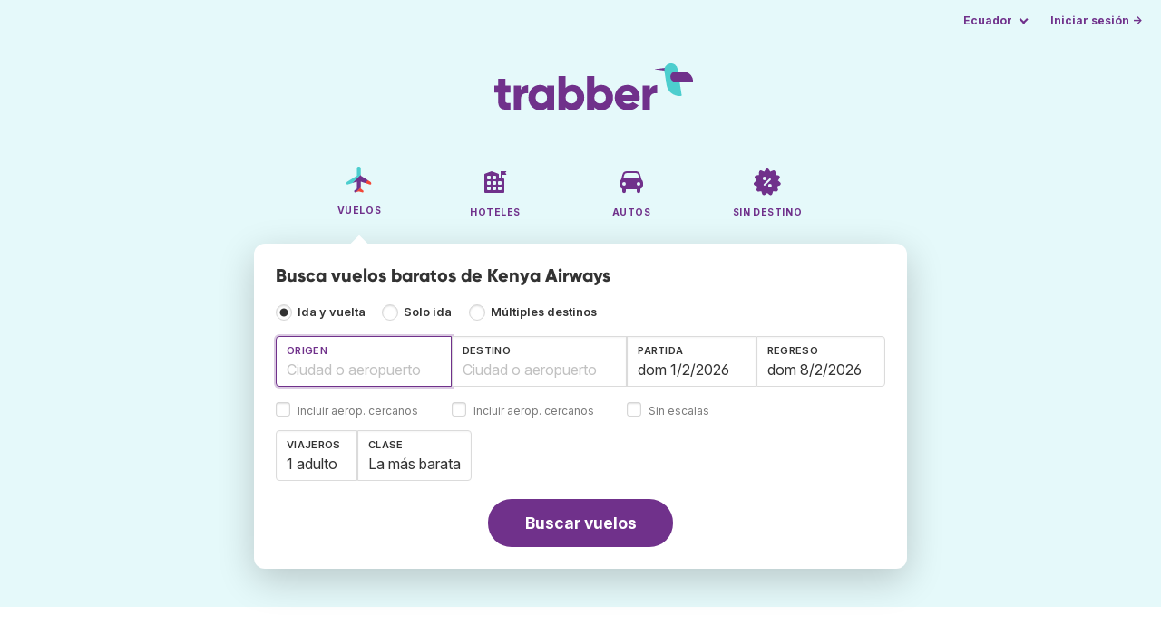

--- FILE ---
content_type: text/html;charset=utf-8
request_url: https://www.trabber.ec/aerolineas/kenya-airways-kq/
body_size: 9546
content:
<!DOCTYPE html>
<html lang="es" itemscope itemtype="https://schema.org/FAQPage">
<head>
<meta charset="utf-8">
<base href="https://www.trabber.ec/">
<meta name="viewport" content="width=device-width,initial-scale=1">
<meta name="mobile-web-app-capable" content="yes">
<meta name="apple-mobile-web-app-capable" content="yes">
<meta name="apple-mobile-web-app-status-bar-style" content="black-translucent">
<meta name="apple-mobile-web-app-title" content="Trabber">
<meta name="robots" content="max-image-preview:large"><link rel="apple-touch-icon" sizes="180x180" href="/apple-touch-icon.png">
<link rel="icon" type="image/png" sizes="32x32" href="/favicon-32x32.png">
<link rel="icon" type="image/png" sizes="16x16" href="/favicon-16x16.png">
<link rel="manifest" href="/site.webmanifest">
<link rel="mask-icon" href="/safari-pinned-tab.svg" color="#70318b">
<meta name="msapplication-TileColor" content="#70318b">
<meta name="msapplication-config" content="/browserconfig.xml">
<meta name="theme-color" content="#70318b">
<link rel="preload" as="font" href="https://www.trabber.ec/fonts/InterVariable.woff2" type="font/woff2" crossorigin="anonymous">
<link rel="preload" as="font" href="https://www.trabber.ec/fonts/Gilroy-ExtraBold.woff2" type="font/woff2" crossorigin="anonymous">
<meta property="og:image" content="https://upload.wikimedia.org/wikipedia/commons/7/75/Kenya_Airways_Logo.svg">
<script>
!function(){var e=!1;window.onerror=function(n,r,o,t,a){if(!e){var s={href:document.location.href,msg:n,url:r,line:o,col:t};null!=a&&(s.message=a.message,s.name=a.name,s.stack=a.stack);var i=new XMLHttpRequest;i.open("POST","/admin/javascript-report"),i.send(JSON.stringify(s)),e=!0}return!1}}();
</script>
<script>
function footerContact() {
    window.location.href="https://www.trabber.ec/contact" + "?url=" + encodeURIComponent(window.location.href);
}
var trbq = trbq || [];
trbq.push(['globalInit']);

window.dataLayer = window.dataLayer || [];
function gtag(){dataLayer.push(arguments);}
</script>
<script async src="https://accounts.google.com/gsi/client"></script><title>Kenya Airways - Ofertas de vuelos - Trabber</title>
<meta name="description" content="Encuentra vuelos baratos de Kenya Airways y del resto de aerolíneas utilizando el buscador de vuelos Trabber">
<meta name="twitter:card" content="summary">
<meta name="twitter:site" content="@Trabber">
<meta name="twitter:title" content="Kenya Airways - Ofertas de vuelos - Trabber">
<meta name="twitter:description" content="Encuentra vuelos baratos de Kenya Airways y del resto de aerolíneas utilizando el buscador de vuelos Trabber">
<meta name="twitter:image" content="https://www.trabber.ec/images/logos/tw-share.png">
<meta name="twitter:image:width" content="1024">
<meta name="twitter:image:height" content="512">
<script>
var resident_table = '<div class="field"><input class="is-checkradio is-small" type="checkbox" name="resident" id="resident" value="Y"  />' +
                     '<label class="checkbox is-size-7 has-text-grey" for="resident">Descuento para residentes</label></div';


function goHomeMulti() {
    window.location.href="https://www.trabber.ec/multiples-destinos/";
}


function addPikadayTwoWay() {
    addPikadayCombo('from_date','to_date','/',1,1);
}

function addPikadayOneWay() {
    addPikaday('from_date','/',1,1);
}

trbq.push(function() {
    function customOnSelect(data, keyInputId) {
        onFlightSelect(data, keyInputId, false, "https://www.trabber.ec/");
        checkAnyDestOnSelect(data);
    }
    addLocationAutocomplete("from_city_text", "from_city_container", "from_city", "https://www.trabber.ec/ajax/location_autocomplete?ocf=true", {onSelect: customOnSelect});
    addLocationAutocomplete("to_city_text", "to_city_container", "to_city", "https://www.trabber.ec/ajax/location_autocomplete", {onSelect: customOnSelect, showAny: 1, anyLine1: "Cualquier destino", anyLine2: "Busca ofertas a cualquier lugar"});
    addTravellersDropdownFlight('ages', 'passengers_text','n_adults','n_children','adulto','adultos','menor','menores',9);

    document.getElementById("js_support").value = 'Y';



    onewaycheckbox();


    getComparisonOptions("https://www.trabber.ec/");


    flightFormFocus();

});

</script>
<script type="application/ld+json">
{
"@context":"https://schema.org",
"@type":"WebSite",
"name":"Trabber",
"url": "https://www.trabber.ec/"
}
</script>
<script type="application/ld+json">
{
"@context":"https://schema.org",
"@type":"Organization",
"name":"Trabber",
"url":"https://www.trabber.ec/",

"sameAs":["https://www.facebook.com/trabber",
"https://x.com/Trabber",
"https://www.instagram.com/trabber/",
"https://www.youtube.com/@trabber"],

"logo":"https://www.trabber.ec/images/logo-trabber.svg"
}
</script>
<script>
function showWanning() {
    document.getElementById("wanningmsg").innerHTML = "<b>El navegador ha bloqueado las ventanas de comparación</b><br>Revisa las opciones de tu navegador para permitir ventanas emergentes.<br>";
    document.getElementById("wanning").style.display = "block";
}
</script>
<script>
gtag('js', new Date());
function rP(i,n){var t,r=i.split("?")[0],e=[],l=-1!==i.indexOf("?")?i.split("?")[1]:"";if(""!==l){var s=l.indexOf("#");-1!==s&&(l=l.substring(0,s));for(var f=(e=l.split("&")).length-1;f>=0;f-=1)t=e[f].split("=")[0],n.indexOf(t)>=0&&e.splice(f,1);e.length&&(r=r+"?"+e.join("&"))}return r}
var ga4ecb = function (en) {

};

var ga4cfg = {

    send_page_view: false
};
var ga4up = {};
gtag('set','page_location',rP(document.location.href,['id','ead','ttclickid']));

ga4up['app'] = 'false';

ga4up['device_cat'] = 'laptop-16';
gtag('set','user_properties',ga4up);

gtag('config', 'G-5HET2R76M5', ga4cfg);
gtag('event', 'page_view', {
    'event_callback': function() {
        ga4ecb('page_view');
    }
});

gtag('config', 'AW-1062050928');
</script>


<link rel="stylesheet" href="https://www.trabber.ec/css/style.min.css?9c70c8d475369f98c41e26f20b7d05ce.cache.css">
<meta name="keywords" content="buscador de vuelos,vuelos baratos,comparador,metabuscador,viajes">
<meta property="twitter:account_id" content="4503599629823226">
<meta name="facebook-domain-verification" content="p50hmsofx3vvw9043nuzbgcg58vzt5">
<link rel="canonical" href="https://www.trabber.ec/aerolineas/kenya-airways-kq/">
<link rel="alternate" hreflang="ca" href="https://www.trabber.cat/aerolinies/kenya-airways-kq/">
<link rel="alternate" hreflang="ca-es" href="https://www.trabber.cat/aerolinies/kenya-airways-kq/">
<link rel="alternate" hreflang="de" href="https://www.trabber.de/fluglinien/kenya-airways-kq/">
<link rel="alternate" hreflang="de-at" href="https://www.trabber.at/fluglinien/kenya-airways-kq/">
<link rel="alternate" hreflang="de-ch" href="https://www.trabber.ch/fluglinien/kenya-airways-kq/">
<link rel="alternate" hreflang="de-de" href="https://www.trabber.de/fluglinien/kenya-airways-kq/">
<link rel="alternate" hreflang="en" href="https://www.trabber.us/airlines/kenya-airways-kq/">
<link rel="alternate" hreflang="en-au" href="https://www.trabber.com.au/airlines/kenya-airways-kq/">
<link rel="alternate" hreflang="en-ca" href="https://www.trabber.ca/airlines/kenya-airways-kq/">
<link rel="alternate" hreflang="en-de" href="https://www.trabber.de/en/airlines/kenya-airways-kq/">
<link rel="alternate" hreflang="en-es" href="https://www.trabber.es/en/airlines/kenya-airways-kq/">
<link rel="alternate" hreflang="en-gb" href="https://www.trabber.co.uk/airlines/kenya-airways-kq/">
<link rel="alternate" hreflang="en-ie" href="https://www.trabber.ie/airlines/kenya-airways-kq/">
<link rel="alternate" hreflang="en-in" href="https://www.trabber.in/airlines/kenya-airways-kq/">
<link rel="alternate" hreflang="en-nz" href="https://www.trabber.co.nz/airlines/kenya-airways-kq/">
<link rel="alternate" hreflang="en-us" href="https://www.trabber.us/airlines/kenya-airways-kq/">
<link rel="alternate" hreflang="en-za" href="https://www.trabber.co.za/airlines/kenya-airways-kq/">
<link rel="alternate" hreflang="es" href="https://www.trabber.es/aerolineas/kenya-airways-kq/">
<link rel="alternate" hreflang="es-ar" href="https://www.trabber.com.ar/aerolineas/kenya-airways-kq/">
<link rel="alternate" hreflang="es-cl" href="https://www.trabber.cl/aerolineas/kenya-airways-kq/">
<link rel="alternate" hreflang="es-co" href="https://www.trabber.co/aerolineas/kenya-airways-kq/">
<link rel="alternate" hreflang="es-cr" href="https://www.trabber.co.cr/aerolineas/kenya-airways-kq/">
<link rel="alternate" hreflang="es-ec" href="https://www.trabber.ec/aerolineas/kenya-airways-kq/">
<link rel="alternate" hreflang="es-es" href="https://www.trabber.es/aerolineas/kenya-airways-kq/">
<link rel="alternate" hreflang="es-gt" href="https://www.trabber.gt/aerolineas/kenya-airways-kq/">
<link rel="alternate" hreflang="es-mx" href="https://www.trabber.mx/aerolineas/kenya-airways-kq/">
<link rel="alternate" hreflang="es-pa" href="https://www.trabber.com.pa/aerolineas/kenya-airways-kq/">
<link rel="alternate" hreflang="es-pe" href="https://www.trabber.pe/aerolineas/kenya-airways-kq/">
<link rel="alternate" hreflang="es-us" href="https://www.trabber.us/es/aerolineas/kenya-airways-kq/">
<link rel="alternate" hreflang="es-ve" href="https://www.trabber.com.ve/aerolineas/kenya-airways-kq/">
<link rel="alternate" hreflang="fr" href="https://www.trabber.fr/compagnies-aeriennes/kenya-airways-kq/">
<link rel="alternate" hreflang="fr-ca" href="https://www.trabber.ca/fr/compagnies-aeriennes/kenya-airways-kq/">
<link rel="alternate" hreflang="fr-ch" href="https://www.trabber.ch/fr/compagnies-aeriennes/kenya-airways-kq/">
<link rel="alternate" hreflang="fr-fr" href="https://www.trabber.fr/compagnies-aeriennes/kenya-airways-kq/">
<link rel="alternate" hreflang="it" href="https://www.trabber.it/compagnie-aeree/kenya-airways-kq/">
<link rel="alternate" hreflang="it-ch" href="https://www.trabber.ch/it/compagnie-aeree/kenya-airways-kq/">
<link rel="alternate" hreflang="it-it" href="https://www.trabber.it/compagnie-aeree/kenya-airways-kq/">
<link rel="alternate" hreflang="pt" href="https://www.trabber.com.br/linhas-aereas/kenya-airways-kq/">
<link rel="alternate" hreflang="pt-br" href="https://www.trabber.com.br/linhas-aereas/kenya-airways-kq/">
<link rel="alternate" hreflang="pt-pt" href="https://www.trabber.pt/linhas-aereas/kenya-airways-kq/">

<link rel="prefetch" href="https://www.trabber.ec/images/icons/dot-loader.svg">
<script async src="https://www.trabber.ec/javascript/z/new-es.js?36faafdbb8373ee9b03e68ad58e27429.cache.js"></script>
<script async src="https://www.googletagmanager.com/gtag/js?id=AW-1062050928"></script>
</head>
<body class="home">

<!-- arya -->

<div class="background-image-container background-plane"></div>

<section class="masthead">

    <div class="bar">
        <div class="bar-left">
        </div>
        <div class="bar-right">
            <script>
    
    // if (('serviceWorker' in navigator) && ('PushManager' in window)) {
    if (('serviceWorker' in navigator)) {
        window.addEventListener('load', function() {
            navigator.serviceWorker.register('https://www.trabber.ec/service-worker.js');
        });
    }

    if (('serviceWorker' in navigator) && ('PushManager' in window) && ('ready' in window.navigator.serviceWorker)) {
        window.navigator.serviceWorker.ready
            .then(function(reg) {
                if (!('pushManager' in reg)) {
                    return;
                }
                reg.pushManager.getSubscription()
                    .then(function(subscription) {
                        trbq.push(['getSubscriptions','https://www.trabber.ec/',JSON.stringify(subscription)]);
                    });
            });
    }
</script>

<div id="alerts" class="bar-item" style="display:none;">
    <div class="dropdown">
        <div>
            <button class="button is-small is-text" aria-haspopup="false" onclick="location.href='https://www.trabber.ec/alerts/'">
                <span>Alertas (<span id="alertsNum"></span>)</span>
            </button>
        </div>
    </div>
</div>

<div class="bar-item">
    <div class="dropdown dropdown-autoclose">
        <div class="dropdown-trigger">
            <button class="button is-small is-text" aria-haspopup="true" aria-controls="country-menu">
                <span>Ecuador</span>
            </button>
        </div>
        <div class="dropdown-menu is-multi-column" role="menu" id="country-menu">
            <div class="dropdown-content">
                <a class="dropdown-item" href="https://www.trabber.com.ar/aerolineas/kenya-airways-kq/"><span class="flags flag-ar"> </span> Argentina</a><a class="dropdown-item" href="https://www.trabber.com.au/airlines/kenya-airways-kq/"><span class="flags flag-au"> </span> Australia</a><a class="dropdown-item" href="https://www.trabber.com.br/linhas-aereas/kenya-airways-kq/"><span class="flags flag-br"> </span> Brasil</a><a class="dropdown-item" href="https://www.trabber.ca/airlines/kenya-airways-kq/"><span class="flags flag-ca"> </span> Canada (en)</a><a class="dropdown-item" href="https://www.trabber.ca/fr/compagnies-aeriennes/kenya-airways-kq/"><span class="flags flag-ca"> </span> Canada (fr)</a><a class="dropdown-item" href="https://www.trabber.cl/aerolineas/kenya-airways-kq/"><span class="flags flag-cl"> </span> Chile</a><a class="dropdown-item" href="https://www.trabber.co/aerolineas/kenya-airways-kq/"><span class="flags flag-co"> </span> Colombia</a><a class="dropdown-item" href="https://www.trabber.co.cr/aerolineas/kenya-airways-kq/"><span class="flags flag-cr"> </span> Costa Rica</a><a class="dropdown-item" href="https://www.trabber.de/fluglinien/kenya-airways-kq/"><span class="flags flag-de"> </span> Deutschland (de)</a><a class="dropdown-item" href="https://www.trabber.de/en/airlines/kenya-airways-kq/"><span class="flags flag-de"> </span> Germany (en)</a><a class="dropdown-item" href="https://www.trabber.ec/aerolineas/kenya-airways-kq/"><span class="flags flag-ec"> </span> Ecuador</a><a class="dropdown-item" href="https://www.trabber.es/aerolineas/kenya-airways-kq/"><span class="flags flag-es"> </span> España (es)</a><a class="dropdown-item" href="https://www.trabber.cat/aerolinies/kenya-airways-kq/"><span class="flags flag-es"> </span> Espanya (ca)</a><a class="dropdown-item" href="https://www.trabber.es/en/airlines/kenya-airways-kq/"><span class="flags flag-es"> </span> Spain (en)</a><a class="dropdown-item" href="https://www.trabber.fr/compagnies-aeriennes/kenya-airways-kq/"><span class="flags flag-fr"> </span> France</a><a class="dropdown-item" href="https://www.trabber.gt/aerolineas/kenya-airways-kq/"><span class="flags flag-gt"> </span> Guatemala</a><a class="dropdown-item" href="https://www.trabber.in/airlines/kenya-airways-kq/"><span class="flags flag-in"> </span> India</a><a class="dropdown-item" href="https://www.trabber.ie/airlines/kenya-airways-kq/"><span class="flags flag-ie"> </span> Ireland</a><a class="dropdown-item" href="https://www.trabber.it/compagnie-aeree/kenya-airways-kq/"><span class="flags flag-it"> </span> Italia</a><a class="dropdown-item" href="https://www.trabber.mx/aerolineas/kenya-airways-kq/"><span class="flags flag-mx"> </span> México</a><a class="dropdown-item" href="https://www.trabber.co.nz/airlines/kenya-airways-kq/"><span class="flags flag-nz"> </span> New Zealand</a><a class="dropdown-item" href="https://www.trabber.at/fluglinien/kenya-airways-kq/"><span class="flags flag-at"> </span> Österreich</a><a class="dropdown-item" href="https://www.trabber.com.pa/aerolineas/kenya-airways-kq/"><span class="flags flag-pa"> </span> Panamá</a><a class="dropdown-item" href="https://www.trabber.pe/aerolineas/kenya-airways-kq/"><span class="flags flag-pe"> </span> Perú</a><a class="dropdown-item" href="https://www.trabber.pt/linhas-aereas/kenya-airways-kq/"><span class="flags flag-pt"> </span> Portugal</a><a class="dropdown-item" href="https://www.trabber.ch/fluglinien/kenya-airways-kq/"><span class="flags flag-ch"> </span> Schweiz (de)</a><a class="dropdown-item" href="https://www.trabber.ch/fr/compagnies-aeriennes/kenya-airways-kq/"><span class="flags flag-ch"> </span> Suisse (fr)</a><a class="dropdown-item" href="https://www.trabber.ch/it/compagnie-aeree/kenya-airways-kq/"><span class="flags flag-ch"> </span> Svizzera (it)</a><a class="dropdown-item" href="https://www.trabber.co.za/airlines/kenya-airways-kq/"><span class="flags flag-za"> </span> South Africa</a><a class="dropdown-item" href="https://www.trabber.co.uk/airlines/kenya-airways-kq/"><span class="flags flag-uk"> </span> United Kingdom</a><a class="dropdown-item" href="https://www.trabber.us/airlines/kenya-airways-kq/"><span class="flags flag-us"> </span> United States (en)</a><a class="dropdown-item" href="https://www.trabber.us/es/aerolineas/kenya-airways-kq/"><span class="flags flag-us"> </span> Estados Unidos (es)</a><a class="dropdown-item" href="https://www.trabber.com.ve/aerolineas/kenya-airways-kq/"><span class="flags flag-ve"> </span> Venezuela</a></div>
        </div>
    </div>
</div>

<div class="bar-item">
    <a class="button is-small is-text has-text-primary login-link" href="https://www.trabber.ec/login">Iniciar sesión &rarr;</a> <div id="g_id_onload"
data-use_fedcm_for_prompt="true"
data-client_id="305488027803-cpmlh62ipriuh4n5qjfld6hoacci16j3.apps.googleusercontent.com"
data-login_uri="https://www.trabber.ec/account/gsi-return"
data-auto_select="true"
data-prompt_parent_id="g_id_onload"
style="position: fixed; top: 35px; right: 10px; z-index: 1001;">
</div>
</div>

</div>
    </div>

    <div class="container is-fluid">
        <div class="columns is-centered">
            <div class="column is-full">

                <div class="has-text-centered">
<div class="logo">
                        <a href="https://www.trabber.ec/"><img src="https://www.trabber.ec/images/logo-trabber.svg" width="220" height="52" alt="Trabber Ecuador"></a>
                    </div>
<div class="tabs is-main-nav is-centered">
                        <ul id="main-nav"><li class="is-active"><a  href="https://www.trabber.ec/"><img class="marginb-on" width="32" height="32" src="https://www.trabber.ec/images/icons/flights.svg" alt="Vuelos"> <strong class="no-text">Vuelos</strong></a></li> <li><a  href="https://www.trabber.ec/hoteles/"><img class="marginb-on" width="32" height="32" src="https://www.trabber.ec/images/icons/hotels-off.svg" alt="Hoteles"> <strong class="no-text">Hoteles</strong></a></li> <li><a  href="https://www.trabber.ec/autos/"><img class="marginb-on" width="32" height="32" src="https://www.trabber.ec/images/icons/cars-off.svg" alt="Autos"> <strong class="no-text">Autos</strong></a></li> <li><a  href="https://www.trabber.ec/ofertas/"><img class="marginb-on" width="32" height="32" src="https://www.trabber.ec/images/icons/offers-off.svg" alt="Sin destino"> <strong class="no-text">Sin destino</strong></a></li> </ul></div>
                </div>

                <div class="box is-paddingless has-large-border-radius">


                    <h1 class="px-5 pt-5 title is-size-5">
    Busca vuelos baratos de Kenya Airways</h1>

<form id="search-form" class="px-5 pt-4 pb-5 form-flights" action="https://www.trabber.ec/search-start" method="post" onsubmit="return typeof validateForm !== 'function' || validateForm(1);" onclick="trbq.push(['searchformclick']);" onmouseup="trbq.push(['searchformclick']);">
    <fieldset>

        <input id="searchId" name="searchId" type="hidden" value="">
        <input id="js_support" name="js_support" type="hidden" value="N">

        <div class="field trip-type mb-4">
            <div class="control has-text-weight-semibold">

                <input class="is-checkradio is-small" value="0" id="flight_type_two_ways" name="is_one_way" type="radio" onclick="trbq.push(['onewaycheckbox']);" checked> <label for="flight_type_two_ways">Ida y vuelta</label>

                <input class="is-checkradio is-small" value="1" id="flight_type_one_ways" name="is_one_way" type="radio" onclick="trbq.push(['onewaycheckbox']);" > <label for="flight_type_one_ways">Solo ida</label>

                <input class="is-checkradio is-small" value="2" id="flight_type_multi" name="is_one_way" type="radio" onclick="goHomeMulti()"> <label for="flight_type_multi">Múltiples destinos</label>
                </div>
        </div>

<div class="fancy-fields is-grouped">
                    <div class="field">
                        <label id="from_city_label" class="label" for="from_city_text">Origen</label>
                        <div class="control mb-3">
                            <input class="input" id="from_city_text" name="from_city_text" type="text" value="" title="" autocomplete="off" placeholder="Ciudad o aeropuerto">
                            <div id="from_city_container"></div>
                        </div>
                        <span class="">
                            <input class="is-checkradio is-small" type="checkbox" name="nearby_airport_orig" id="nearby_airport_orig" tabindex="-1" value="Y" >
                            <label class="checkbox is-size-7 has-text-grey" for="nearby_airport_orig">Incluir aerop. cercanos</label>
                        </span>
                        <input id="from_city" name="from_city" type="hidden" value="">
                        <input id="from_city_country" name="from_city_country" type="hidden" value="">
                        <input id="from_city_resident" name="from_city_resident" type="hidden" value="0">
                    </div>
                    <div class="field">
                        <label id="to_city_label" class="label" for="to_city_text">Destino</label>
                        <div class="control mb-3">
                            <input class="input" id="to_city_text" name="to_city_text" type="text" value="" title="" autocomplete="off" placeholder="Ciudad o aeropuerto">
                            <div id="to_city_container"></div>
                        </div>
                        <span class="">
                            <input class="is-checkradio is-small" type="checkbox" name="nearby_airport_dest" id="nearby_airport_dest" tabindex="-1" value="Y" >
                            <label for="nearby_airport_dest" class="checkbox is-size-7 has-text-grey">Incluir aerop. cercanos</label>
                        </span>
                        <input id="to_city" name="to_city" type="hidden" value="">
                        <input id="to_city_country" name="to_city_country" type="hidden" value="">
                        <input id="to_city_resident" name="to_city_resident" type="hidden" value="0">

                        </div>

<div>
                        <div class="fancy-fields is-grouped">
                            <div class="field mb-0 has-width-short">
                                <label class="label" for="from_date" id="from_date_label">Partida</label>
                                <div class="control mb-3">
                                    <input class="input squareleft" type="text" autocomplete="off" name="from_date" id="from_date" maxlength="14" size="14" value="1/2/2026">
                                </div>
                            </div>
                            <div class="field has-width-short">
                                <label class="label" for="to_date" id="to_date_label">Regreso</label>
                                <div class="control mb-3">
                                    <input class="input" type="text" autocomplete="off" name="to_date" id="to_date" maxlength="14" size="14" value="8/2/2026">
                                </div>
                                </div>
                        </div>
                        <div class="field ml-0 mb-2">
                            <div class="control">
                                <input class="is-checkradio is-small" type="checkbox" name="direct_flight" id="direct_flight" value="Y" >
                                <label class="checkbox is-size-7 has-text-grey" for="direct_flight">Sin escalas</label>
                            </div>
                        </div>
                    </div>
                </div>

<div class="fancy-fields is-grouped-multiline">
                    <div class="fancy-fields is-grouped">

                        <div class="field">
                            <div class="dropdown passengers dropdown-autoclose">
                                <label class="dropdown-trigger label" for="passengers_text">Viajeros</label>
                                <div class="dropdown-trigger control">
                                    <button type="button" class="input without-shadow without-arrow" id="passengers_text" name="passengers_text"></button>
                                </div>
                                <div class="dropdown-menu dropdown-travellers" role="menu">
                                    <div class="dropdown-content px-4 py-4">
                                        <a class="delete dropdown-trigger" style="position:absolute; right:9px;" title="cerrar"></a>
                                        <p>
                                        <span class="amount"><button type="button" id="n_adults_less">⊖</button>
<input id="n_adults" name="n_adults" type="text" tabindex="-1" value="1" readonly>
                                            <button type="button" id="n_adults_more">⊕</button></span>
                                            <label for="n_adults"><strong><span id="n_adults_lbl">adultos</span></strong></label>
                                        </p>
                                        <p>
                                        <span class="amount"><button type="button" id="n_children_less">⊖</button>
                                            <input id="n_children" name="n_children" type="text" tabindex="-1" value="0" readonly>
                                            <button type="button" id="n_children_more">⊕</button></span>
                                            <label for="n_children"><strong><span id="n_children_lbl">menores</span> <small>(0-17)</small></strong></label>
                                        </p>
                                        <p>
                                        <div class="children" id="ages" style="display:none;">
    <div class="is-vcentered" id="ages_1" style="display:none;">
        <div class="is-7" style="flex:auto;align-self:center;">
            <strong>Edad niño&nbsp;1</strong>
        </div>
        <div class="mb-1">
            <div class="select is-small">
                <select name="ages_1">
                    <option value="0">0</option>
                        <option value="1">1</option>
                        <option value="2">2</option>
                        <option value="3">3</option>
                        <option value="4">4</option>
                        <option value="5">5</option>
                        <option value="6">6</option>
                        <option value="7">7</option>
                        <option value="8">8</option>
                        <option value="9">9</option>
                        <option value="10">10</option>
                        <option value="11">11</option>
                        <option value="12">12</option>
                        <option value="13">13</option>
                        <option value="14">14</option>
                        <option value="15">15</option>
                        <option value="16">16</option>
                        <option value="17">17</option>
                        </select>
            </div>
        </div>
    </div>
    <div class="is-vcentered" id="ages_2" style="display:none;">
        <div class="is-7" style="flex:auto;align-self:center;">
            <strong>Edad niño&nbsp;2</strong>
        </div>
        <div class="mb-1">
            <div class="select is-small">
                <select name="ages_2">
                    <option value="0">0</option>
                        <option value="1">1</option>
                        <option value="2">2</option>
                        <option value="3">3</option>
                        <option value="4">4</option>
                        <option value="5">5</option>
                        <option value="6">6</option>
                        <option value="7">7</option>
                        <option value="8">8</option>
                        <option value="9">9</option>
                        <option value="10">10</option>
                        <option value="11">11</option>
                        <option value="12">12</option>
                        <option value="13">13</option>
                        <option value="14">14</option>
                        <option value="15">15</option>
                        <option value="16">16</option>
                        <option value="17">17</option>
                        </select>
            </div>
        </div>
    </div>
    <div class="is-vcentered" id="ages_3" style="display:none;">
        <div class="is-7" style="flex:auto;align-self:center;">
            <strong>Edad niño&nbsp;3</strong>
        </div>
        <div class="mb-1">
            <div class="select is-small">
                <select name="ages_3">
                    <option value="0">0</option>
                        <option value="1">1</option>
                        <option value="2">2</option>
                        <option value="3">3</option>
                        <option value="4">4</option>
                        <option value="5">5</option>
                        <option value="6">6</option>
                        <option value="7">7</option>
                        <option value="8">8</option>
                        <option value="9">9</option>
                        <option value="10">10</option>
                        <option value="11">11</option>
                        <option value="12">12</option>
                        <option value="13">13</option>
                        <option value="14">14</option>
                        <option value="15">15</option>
                        <option value="16">16</option>
                        <option value="17">17</option>
                        </select>
            </div>
        </div>
    </div>
    <div class="is-vcentered" id="ages_4" style="display:none;">
        <div class="is-7" style="flex:auto;align-self:center;">
            <strong>Edad niño&nbsp;4</strong>
        </div>
        <div class="mb-1">
            <div class="select is-small">
                <select name="ages_4">
                    <option value="0">0</option>
                        <option value="1">1</option>
                        <option value="2">2</option>
                        <option value="3">3</option>
                        <option value="4">4</option>
                        <option value="5">5</option>
                        <option value="6">6</option>
                        <option value="7">7</option>
                        <option value="8">8</option>
                        <option value="9">9</option>
                        <option value="10">10</option>
                        <option value="11">11</option>
                        <option value="12">12</option>
                        <option value="13">13</option>
                        <option value="14">14</option>
                        <option value="15">15</option>
                        <option value="16">16</option>
                        <option value="17">17</option>
                        </select>
            </div>
        </div>
    </div>
    <div class="is-vcentered" id="ages_5" style="display:none;">
        <div class="is-7" style="flex:auto;align-self:center;">
            <strong>Edad niño&nbsp;5</strong>
        </div>
        <div class="mb-1">
            <div class="select is-small">
                <select name="ages_5">
                    <option value="0">0</option>
                        <option value="1">1</option>
                        <option value="2">2</option>
                        <option value="3">3</option>
                        <option value="4">4</option>
                        <option value="5">5</option>
                        <option value="6">6</option>
                        <option value="7">7</option>
                        <option value="8">8</option>
                        <option value="9">9</option>
                        <option value="10">10</option>
                        <option value="11">11</option>
                        <option value="12">12</option>
                        <option value="13">13</option>
                        <option value="14">14</option>
                        <option value="15">15</option>
                        <option value="16">16</option>
                        <option value="17">17</option>
                        </select>
            </div>
        </div>
    </div>
    <div class="is-vcentered" id="ages_6" style="display:none;">
        <div class="is-7" style="flex:auto;align-self:center;">
            <strong>Edad niño&nbsp;6</strong>
        </div>
        <div class="mb-1">
            <div class="select is-small">
                <select name="ages_6">
                    <option value="0">0</option>
                        <option value="1">1</option>
                        <option value="2">2</option>
                        <option value="3">3</option>
                        <option value="4">4</option>
                        <option value="5">5</option>
                        <option value="6">6</option>
                        <option value="7">7</option>
                        <option value="8">8</option>
                        <option value="9">9</option>
                        <option value="10">10</option>
                        <option value="11">11</option>
                        <option value="12">12</option>
                        <option value="13">13</option>
                        <option value="14">14</option>
                        <option value="15">15</option>
                        <option value="16">16</option>
                        <option value="17">17</option>
                        </select>
            </div>
        </div>
    </div>
    <div class="is-vcentered" id="ages_7" style="display:none;">
        <div class="is-7" style="flex:auto;align-self:center;">
            <strong>Edad niño&nbsp;7</strong>
        </div>
        <div class="mb-1">
            <div class="select is-small">
                <select name="ages_7">
                    <option value="0">0</option>
                        <option value="1">1</option>
                        <option value="2">2</option>
                        <option value="3">3</option>
                        <option value="4">4</option>
                        <option value="5">5</option>
                        <option value="6">6</option>
                        <option value="7">7</option>
                        <option value="8">8</option>
                        <option value="9">9</option>
                        <option value="10">10</option>
                        <option value="11">11</option>
                        <option value="12">12</option>
                        <option value="13">13</option>
                        <option value="14">14</option>
                        <option value="15">15</option>
                        <option value="16">16</option>
                        <option value="17">17</option>
                        </select>
            </div>
        </div>
    </div>
    <div class="is-vcentered" id="ages_8" style="display:none;">
        <div class="is-7" style="flex:auto;align-self:center;">
            <strong>Edad niño&nbsp;8</strong>
        </div>
        <div class="mb-1">
            <div class="select is-small">
                <select name="ages_8">
                    <option value="0">0</option>
                        <option value="1">1</option>
                        <option value="2">2</option>
                        <option value="3">3</option>
                        <option value="4">4</option>
                        <option value="5">5</option>
                        <option value="6">6</option>
                        <option value="7">7</option>
                        <option value="8">8</option>
                        <option value="9">9</option>
                        <option value="10">10</option>
                        <option value="11">11</option>
                        <option value="12">12</option>
                        <option value="13">13</option>
                        <option value="14">14</option>
                        <option value="15">15</option>
                        <option value="16">16</option>
                        <option value="17">17</option>
                        </select>
            </div>
        </div>
    </div>
    <div class="is-vcentered" id="ages_9" style="display:none;">
        <div class="is-7" style="flex:auto;align-self:center;">
            <strong>Edad niño&nbsp;9</strong>
        </div>
        <div class="mb-1">
            <div class="select is-small">
                <select name="ages_9">
                    <option value="0">0</option>
                        <option value="1">1</option>
                        <option value="2">2</option>
                        <option value="3">3</option>
                        <option value="4">4</option>
                        <option value="5">5</option>
                        <option value="6">6</option>
                        <option value="7">7</option>
                        <option value="8">8</option>
                        <option value="9">9</option>
                        <option value="10">10</option>
                        <option value="11">11</option>
                        <option value="12">12</option>
                        <option value="13">13</option>
                        <option value="14">14</option>
                        <option value="15">15</option>
                        <option value="16">16</option>
                        <option value="17">17</option>
                        </select>
            </div>
        </div>
    </div>
    </div>
</div>
                                </div>
                            </div>
                        </div>
                        <div class="field">
                            <label class="label" for="flight_class">Clase</label>
                            <div class="control">
                                <select class="input force-border squareleft" id="flight_class" name="flight_class" onchange="trbq.push(['getComparisonOptions','https://www.trabber.ec/'])"><option value="E" selected="selected">La más barata</option><option value="P">Turista plus</option><option value="B">Business</option><option value="F">Primera</option></select>
                                </div>
                        </div>
                    </div>

                    <div id="resident_block" class="mb-2"> </div>

                </div>
<div class="has-text-centered">
                <button id="submit_button" class="button is-primary is-large is-rounded has-text-weight-bold" type="submit" name="B1">Buscar vuelos</button>
            </div>

<div id="compareTR" style="display:none;" class="mt-2">
            <span class="is-size-7"><strong>Comparar con</strong> <span class="has-text-grey">(en otra ventana)</span></span>
            <div class="field" id="compares">
            </div>
        </div>
        </fieldset>
</form><div id="wanning" style="display:none">
    <div style="position:absolute; left:0; top:0; width:100%; height:100%; z-index:1000; background-color: grey; opacity: 0.5; text-align:left;"></div>
    <div style="position:absolute; top:10px; left:10px; z-index:1100;width:400px;background-color:#ffffe1; margin-top: 10px; margin-left:10px; padding:15px; text-align: left;border: 1px solid black; color:black;">
        <span id="wanningmsg"></span>
        <input type="button" id="continue" name="continue" value="Continuar búsqueda" onclick="trbq.push(['continueSearch', '%d/%m/%Y'])" style="margin-top:10px;">
    </div>
</div>

</div>


            </div>
        </div>

    </div>
</section>



<section class="section">
        <div class="container is-narrow">

            <nav class="breadcrumb has-arrow-separator" aria-label="breadcrumbs" itemscope itemtype="https://schema.org/BreadcrumbList"><ul><li itemprop="itemListElement" itemscope itemtype="https://schema.org/ListItem"><a href="https://www.trabber.ec/" itemprop="item"><span itemprop="name">Vuelos</span></a><meta itemprop="position" content="1"></li><li itemprop="itemListElement" itemscope itemtype="https://schema.org/ListItem"><a href="https://www.trabber.ec/aerolineas/" itemprop="item"><span itemprop="name">Aerolíneas</span></a><meta itemprop="position" content="2"></li><li class="is-active" itemprop="itemListElement" itemscope itemtype="https://schema.org/ListItem"><a href="https://www.trabber.ec/aerolineas/kenya-airways-kq/" itemprop="item" aria-current="page"><span itemprop="name">Kenya Airways</span></a><meta itemprop="position" content="3"></li></ul></nav><div class="columns mb-3">

                <div class="column is-9 mb-6">

                    <h2 class="is-size-2 mb-2">Vuelos baratos de Kenya Airways</h2>
                    <p class="is-size-5 mb-6">Encuentra vuelos de Kenya Airways en Trabber.  Buscamos en las mejores webs de compañías aéreas low cost y tradicionales para encontrar el vuelo más barato de Kenya Airways o de cualquier otra aerolínea.</p>
                    <h2 class="is-size-4 mb-3 mt-5">Rutas principales de Kenya Airways</h2> <ul><li><a href="https://www.trabber.ec/vuelos-kilimanjaro-zanzibar-jro-znz/">Kilimanjaro - Zanzíbar</a></li><li><a href="https://www.trabber.ec/vuelos-amsterdam-hanoi-ams-han/">Ámsterdam - Hanói</a></li><li><a href="https://www.trabber.ec/vuelos-madrid-entebbe-mad-ebb/">Madrid - Entebbe</a></li><li><a href="https://www.trabber.ec/vuelos-amsterdam-canton-ams-can/">Ámsterdam - Cantón</a></li><li class="route" style="display:none;"><a href="https://www.trabber.ec/vuelos-barcelona-nueva-york-bcn-nyc/">Barcelona - Nueva York</a></li><li class="route" style="display:none;"><a href="https://www.trabber.ec/vuelos-madrid-nairobi-mad-nbo/">Madrid - Nairobi</a></li><li class="route" style="display:none;"><a href="https://www.trabber.ec/vuelos-dakar-dubai-dss-dxb/">Dakar - Dubái</a></li><li class="route" style="display:none;"><a href="https://www.trabber.ec/vuelos-nueva-york-helsinki-nyc-hel/">Nueva York - Helsinki</a></li><li class="route" style="display:none;"><a href="https://www.trabber.ec/vuelos-amberes-bucarest-anr-buh/">Amberes - Bucarest</a></li><li class="route" style="display:none;"><a href="https://www.trabber.ec/vuelos-el-cairo-madrid-cai-mad/">El Cairo - Madrid</a></li><li class="route" style="display:none;"><a href="https://www.trabber.ec/vuelos-dar-es-salam-nairobi-dar-nbo/">Dar es-Salam - Nairobi</a></li><li class="route" style="display:none;"><a href="https://www.trabber.ec/vuelos-dubai-miami-dxb-mia/">Dubái - Miami</a></li></ul><p class="mt-2" id="seeMoreRoutes"><a href="#" rel="nofollow" onclick="showMore('route','seeMoreRoutes');return false;">Ver más</a></p>
                        <h2 class="is-size-4 mb-5 mt-6" id="faq">Preguntas frecuentes sobre Kenya Airways</h2>

                    <div itemscope itemprop="mainEntity" itemtype="https://schema.org/Question"><h3 itemprop="name" class="is-size-5 mb-3 mt-5">¿Existe algún código de descuento para Kenya Airways válido en enero de 2026?</h3><div itemscope itemprop="acceptedAnswer" itemtype="https://schema.org/Answer"><div itemprop="text" class="is-size-6 mb-4 mt-3 content">A día 25 de enero de 2026 no tenemos constancia de cupones de descuento activos para <a target="_blank" rel="noopener" class="AirlineLink" href="https://web.trabber.ec/link?company=KenyaAirways">Kenya Airways</a>. Si  descubres algún código de promoción vigente para Kenya Airways te invitamos a que <a href="https://www.trabber.ec/contact">nos lo comuniques</a> y lo incluiremos en esta página.</div></div></div></div>

                <div class="column is-3">

                    <figure class="image landing-image mb-3"><img loading="lazy" src="https://upload.wikimedia.org/wikipedia/commons/7/75/Kenya_Airways_Logo.svg" alt="Kenya Airways" width="299" height="68"></figure><h2 class="is-size-4 mb-2 mt-4">Información sobre Kenya Airways</h2><p class="mb-3">Aerolínea fundada en 1977<br>Código IATA: KQ<br>Código ICAO: KQA<br>Principales aeropuertos: Nairobi<br>Instagram: <a href="https://www.instagram.com/officialkenyaairways/" target="_blank" rel="noopener">@officialkenyaairways</a><br>X: <a href="https://x.com/KenyaAirways" target="_blank" rel="noopener">@KenyaAirways</a><br><a href="https://es.wikipedia.org/wiki/Kenya_Airways" target="_blank" rel="noopener">Wikipedia</a></p><figure class="image landing-image mt-4 mb-3"><img loading="lazy" alt="Avión Kenya Airways" src="https://upload.wikimedia.org/wikipedia/commons/thumb/6/65/Kenya_Airways_Boeing_777-200ER_5Y-KYZ_LHR_2009-8-8.png/700px-Kenya_Airways_Boeing_777-200ER_5Y-KYZ_LHR_2009-8-8.webp" width="700" height="467"><a class="has-text-grey is-size-7" href="https://commons.wikimedia.org/wiki/File:Kenya_Airways_Boeing_777-200ER_5Y-KYZ_LHR_2009-8-8.png?uselang=es" target="_blank" rel="noopener">fuente</a></figure><p class="mb-3">Más información sobre reservas de Kenya Airways, teléfono de contacto, medidas y peso máximo de maletas y equipaje de mano, facturación online, tarjeta de embarque, etc. en la página web de la aerolínea: <a target="_blank" rel="noopener" href="https://web.trabber.ec/link?company=KenyaAirways">https://www.kenya-airways.com</a></p></div>

            </div>


            </div>
    </section>

    <section class="section pre-footer has-background-light">
<div class="container">
<h4 class="mb-4">Búsquedas populares</h4>
<div class="columns"><div class="column is-3">
<ul>
<li><a href="https://www.trabber.ec/vuelos-a-quito-uio/">Vuelos a Quito</a></li> <li><a href="https://www.trabber.ec/vuelos-a-lima-lim/">Vuelos a Lima</a></li> <li><a href="https://www.trabber.ec/vuelos-a-guayaquil-gye/">Vuelos a Guayaquil</a></li> <li><a href="https://www.trabber.ec/vuelos-a-loja-loh/">Vuelos a Loja</a></li> <li><a href="https://www.trabber.ec/vuelos-a-machala-mch/">Vuelos a Machala</a></li> <li><a href="https://www.trabber.ec/vuelos-a-bogota-bog/">Vuelos a Bogotá</a></li> </ul>
</div>
<div class="column is-3">
<ul>
<li><a href="https://www.trabber.ec/vuelos-a-medellin-mde/">Vuelos a Medellín</a></li> <li><a href="https://www.trabber.ec/vuelos-a-cartagena-de-indias-ctg/">Vuelos a Cartagena de Indias</a></li> <li><a href="https://www.trabber.ec/vuelos-a-madrid-mad/">Vuelos a Madrid</a></li> <li><a href="https://www.trabber.ec/vuelos-a-esmeraldas-esm/">Vuelos a Esmeraldas</a></li> <li><a href="https://www.trabber.ec/vuelos-a-caracas-ccs/">Vuelos a Caracas</a></li> <li><a href="https://www.trabber.ec/vuelos-a-cucuta-cuc/">Vuelos a Cúcuta</a></li> </ul>
</div>
<div class="column is-3">
<ul>
<li><a href="https://www.trabber.ec/vuelos-desde-quito-uio/">Vuelos baratos desde Quito</a></li> <li><a href="https://www.trabber.ec/vuelos-desde-guayaquil-gye/">Vuelos baratos desde Guayaquil</a></li> <li><a href="https://www.trabber.ec/vuelos-desde-ipiales-ipi/">Vuelos baratos desde Ipiales</a></li> <li><a href="https://www.trabber.ec/vuelos-desde-tumbes-tbp/">Vuelos baratos desde Tumbes</a></li> <li><a href="https://www.trabber.ec/vuelos-desde-machala-mch/">Vuelos baratos desde Machala</a></li> <li><a href="https://www.trabber.ec/vuelos-desde-pasto-pso/">Vuelos baratos desde Pasto</a></li> </ul>
</div>
<div class="column is-3">
<ul>
<li><a href="https://www.trabber.ec/aerolineas/">Aerolíneas</a></li> <li><a href="https://www.trabber.ec/medida-peso-equipaje-aerolineas/">Equipaje según aerolínea</a></li> <li><a href="https://www.trabber.ec/vuelos-mes/">Meses</a></li> <li><a href="https://www.trabber.ec/vuelos-mes/febrero/">Febrero</a></li> <li><a href="https://www.trabber.ec/vuelos-vacaciones/semana-santa/">Semana Santa</a></li> </ul>
</div>
</div></div></section><footer class="footer HideWhenInProgress">

    <div class="container mb-6 py-6">
        <div class="columns">
<div class="column">
                <h4 class="mb-4">Buscar</h4>
                <ul>
                    <li><a href="https://www.trabber.ec/">Vuelos</a></li>
<li><a href="https://www.trabber.ec/ofertas/">Ofertas de vuelos</a></li>
<li><a href="https://www.trabber.ec/hoteles/">Hoteles</a></li>
<li><a href="https://www.trabber.ec/autos/">Autos</a></li>
</ul>
            </div>
<div class="column">
                <h4 class="mb-4">Conocer más</h4>
                <ul>
                    <li><a href="https://www.trabber.ec/show/about">Acerca de Trabber</a></li>
                    <li><a href="https://blog.trabber.com/">Blog</a></li>
                    <li><a href="https://respuestas.trabber.com/">Trabber Respuestas</a></li>
                    <li><a href="https://play.google.com/store/apps/details?id=com.trabber.android&utm_campaign=web-footer">App Android</a></li>
                    <li><a href="https://apps.apple.com/ec/app/trabber-vuelos-hoteles-y-más/id1447942035?pt=119548824&mt=8&amp;ct=web-footer">App iPhone</a></li>
</ul>
            </div>
            <div class="column">
                <h4 class="mb-4">Contactar</h4>
                <ul>
                    <li><a href="https://www.trabber.ec/contact" onclick="footerContact(); return false;">Contacto</a></li>
<li><a href="https://tradetracker.com/es/campaigns/viajes-y-vacaciones-26/trabber-27686/">Afiliados</a></li>
</ul>
            </div>
            <div class="column">
                <span class="is-block mb-4"><img src="https://www.trabber.ec/images/trabber-icon.svg" width="50" height="50" alt=""></span>
                <div class="legal is-size-7 has-text-grey mb-4">
                    <p>&copy; 2005 - 2026</p>
                    <p>Trabber Software S.L.</p>
<p><a href="https://www.trabber.ec/show/legal">Aviso legal</a></p>
</div>

                <div class="social">
                    <a target="_blank" rel="noopener" title="Trabber en Instagram" href="https://www.instagram.com/trabber/"><span class="sprite icon-instagram"></span></a>
                    <a target="_blank" rel="noopener" title="Trabber en Facebook" href="https://www.facebook.com/trabber"><span class="sprite icon-facebook"></span></a>
                    <a target="_blank" rel="noopener" title="síguenos vía X" href="https://x.com/Trabber"><span class="icon-social icon-x"></span></a>
                    <a target="_blank" rel="noopener" title="YouTube @trabber" href="https://www.youtube.com/@trabber"><span class="icon-social icon-youtube"></span></a>
                </div>

</div>
        </div>

    </div>

</footer>

<noscript>
    <div style="color:#F34737;position:absolute;top:5px;left:5px;">AVISO: Es necesario activar Javascript para utilizar Trabber</div>
</noscript>

</body>
</html>